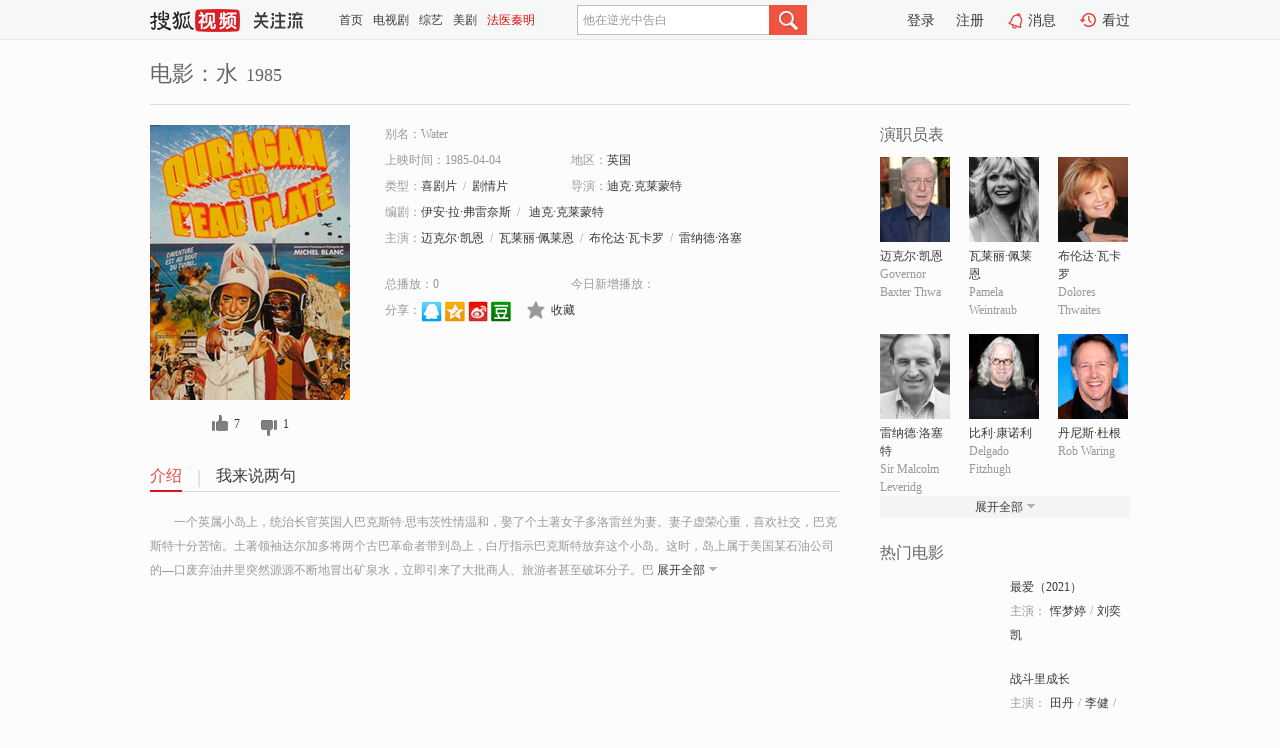

--- FILE ---
content_type: text/html;charset=UTF-8
request_url: https://tv.sohu.com/item/MTA2MTQ1Mg==.html
body_size: 5750
content:











 <!DOCTYPE html PUBLIC "-//W3C//DTD XHTML 1.0 Transitional//EN" "http://www.w3.org/TR/xhtml1/DTD/xhtml1-transitional.dtd">
<html>
<head>
<title>水-电影-高清视频在线观看-搜狐视频</title>
<meta http-equiv="Content-Type" content="text/html; charset=UTF-8">
<meta name="keywords" content="水,电影,高清视频,在线观看">
<meta name="description" content="搜狐视频为您提供关于(水)的高清视频在线观看、剧情内容介绍、以及周边的一切，包括(水)的图片、预告片、拍摄花絮、影讯、相关新闻及评论等。更多关于(水)的精彩内容，尽在搜狐视频。">
<meta http-equiv="Content-Type" content="text/html; charset=UTF-8">
<meta http-equiv="pragma" content="no-cache">
<meta http-equiv="cache-control" content="no-cache,must-revalidate">
<meta http-equiv="expires" content="0">
<meta name="robots" content="all" />
<meta property="og:url" content="https://tv.sohu.com/item/MTA2MTQ1Mg==.html"/>
<meta property="og:type" content="website"/>
<meta property="og:site_name" content="搜狐视频" />
<meta property="og:title" content="水" />
<meta property="og:description" content="一个英属小岛上，统治长官英国人巴克斯特·思韦茨性情温和，娶了个土著女子多洛雷丝为妻。妻子虚荣心重，喜欢社交，巴克斯特十分苦恼。土著领袖达尔加多将两个古巴革命者带到岛上，白厅指示巴克斯特放弃这个小岛。这时，岛上属于美国某石油公司的—口废弃油井里突然源源不断地冒出矿泉水，立即引来了大批商人、旅游者甚至破坏分子。巴克斯特与女游客年轻漂亮的动物生态专家帕梅拉成为好朋友，多洛雷丝则急于离开小岛。达尔加多的努力成功，小岛摆脱了殖民统治，获得了自由。法国人炸毁油井，矿泉水停止喷发，石油又重新涌流出来。" />
<meta property="og:image" content="http://photocdn.sohu.com/kis/fengmian/1061/1061452/1061452_ver_big.jpg" />
<link type="image/x-icon" rel="shortcut icon"  href="//tv.sohu.com/favicon.ico" />
<link type="text/css" rel="stylesheet" href="//css.tv.itc.cn/global/global201302.css" />
<link type="text/css" rel="stylesheet" href="//css.tv.itc.cn/channel/nav_v1.css" />
<link type="text/css" rel="stylesheet" href="//assets.changyan.sohu.com/rs/prod_/sohucs.min-sohutv.v118.css" />
<link type="text/css" rel="stylesheet" href="//css.tv.itc.cn/search/search-movie.css" />
<script type="text/javascript">
	// 测试数据
	var vid="0";
	var nid = "";
	var pid ="0";
	var cover=""; 	
	var playlistId="0";
	var o_playlistId="";
    var cid="100";//一级分类id
	var subcid="100102,100108";//二级分类id
	var osubcid="";//二级分类的唯一项
	var category="";
	var cateCode="";
	var pianhua = "";
	var tag = "";
	var tvid = "";
	var playerSpaceId = "";
	var kis_id="1061452";
	var filmType = "movie";
	var isFee = "0";
	var comment_c_flag="vp";
</script>
<script src="//js.tv.itc.cn/kao.js"></script>
<script src="//js.tv.itc.cn/dict.js"></script>
<script src="//js.tv.itc.cn/gg.seed.js"></script>
<script src="//js.tv.itc.cn/base/core/j_1.7.2.js"></script>
<script src="//tv.sohu.com/upload/static/star/g.js"></script>
<script src="//js.tv.itc.cn/site/search/movie/inc.js"></script>
<script type="text/javascript">
kao('pingback', function () {
	pingbackBundle.initHref({
		customParam : {
			 
				movie : {
				url : '//click.hd.sohu.com.cn/x.gif',
				type : ['extends'],
				stype:['workshow_movie'],
				col1:	function(config, el) {
					return el.getAttribute('pos') == null ? [''] : el.getAttribute('pos');
				},
				col2:	function(config, el) {
					return el.getAttribute('location') == null ? [''] : el.getAttribute('location');
				},
				col3:		function(config, el) {
								 var playsource=el.getAttribute('vv');
								 var vv='';
								 if(playsource=='sohutv'){
								 	vv='work_playpage_vv';
								 }else if(playsource=='work_starpage_vv' || playsource=='work_playpage_vv' || playsource=='work_search_vv' || playsource=='work_workpage_vv'){
								 	vv=playsource;
								 }else{
								 	vv='work_outer_vv';
								 }
								return vv;
						 },
				suv : 'cookie-SUV',
				p : 'passport',
				y : 'cookie-YYID',
				f : 'cookie-fuid',
				_ : 'stamp'
			}
	 
		}
	});
});

getHeaderFrag();
function getHeaderFrag() {
    // console.log("jinru")
    $.ajax({
        type:"GET",
        url:"/star/openkis/star/header",
        success:function(data){
            console.info(data);
            $("#fragHeader").html(data);
        },
        error:function(data){
            $("#fragHeader").html("");
            console.log("Error: "+data);
        }
    });
}

</script>

</head>
<body>
<br>
<!-- Start : areaTop -->
 <div class="areaTop" id="hd-navMiniBar" style="position: fixed; top: 0px; left: 0px; width: 100%; z-index: 999;">
     <div class="area clear" id = "fragHeader" onload =getHeaderFrag()>

     </div>
</div>
<style>
	#hd-fBox2,.hd-mUpload{display:none;}
	.areaTop .hd-hotWord{
		overflow: hidden;
		width:312px;
	}
</style>
<!-- End : areaTop -->
<div class="wrapper">
	<div class="movie-name area rel cfix">
		
		<h2 >电影：水<span>1985</span></h2>
	</div>
	<!-- Start : bodyer -->
	<div class="cfix area">
		<div class="movieL">
			<!-- Start : movie info -->
			<div class="cfix movie-info">
			  
			 
			
			
		    
		 	  
			
			
			
			    <div class="colL">
				<div class="movie-pic">
					
					
						<img lazysrc="//photocdn.sohu.com/kis/fengmian/1061/1061452/1061452_ver_big.jpg" width="200" height="275" src="//css.tv.itc.cn/channel/v2/index-images/default_v.svg" alt="水" />
					
				</div>
				<p class="ta-c">
				<a class="like" title="" href="#">0</a>
				<a class="unlike" title="" href="#">0</a>
				</p>
				</div>
				<div class="movie-infoR">
					<ul class="cfix mB20">
						<li class="w1"><span>别名：Water</span></li> 
						<li><span>上映时间：1985-04-04</span></li>
						
						<li><span>地区：</span><a href="//so.tv.sohu.com/list_p1100_p2_p3_u82f1_u56fd_p4_p5_p6_p7_p8_p9.html" title="" target="_blank" pb-url="movie" pos="work_info" location="work_info_others" vv="work_search_vv">英国</a> </li>
						<li><span>类型：</span><a href="//so.tv.sohu.com/list_p1100_p2100102_p3_p4_p5_p6_p7_p8_p9.html" title="" target="_blank" pb-url="movie" pos="work_info" location="work_info_others" vv="work_search_vv">喜剧片</a><span class="mLR6">/</span><a href="//so.tv.sohu.com/list_p1100_p2100108_p3_p4_p5_p6_p7_p8_p9.html" title="" target="_blank" pb-url="movie" pos="work_info" location="work_info_others" vv="work_search_vv">剧情片</a></li>
						<li><span>导演：</span><a href="//tv.sohu.com/star/NTA1MThf6L+q5YWLwrflhYvojrHokpnnibk=.shtml" target="_blank" pb-url="movie" vv="work_starpage_vv" pos="work_info" location="work_info_others">迪克·克莱蒙特</a>   </li>
						<li><span>编剧：</span><a href="//tv.sohu.com/star/MTY4MTZf5LyK5a6Jwrfmi4nCt+W8l+mbt+WliOaWrw==.shtml" target="_blank" pb-url="movie" vv="work_starpage_vv" pos="work_info" location="work_info_others">伊安·拉·弗雷奈斯</a><span class="mLR6">/</span> <a href="//tv.sohu.com/star/NTA1MThf6L+q5YWLwrflhYvojrHokpnnibk=.shtml" target="_blank" pb-url="movie" vv="work_starpage_vv" pos="work_info" location="work_info_others">迪克·克莱蒙特</a>  </li>
						
						
						  	
						 		
						  	
						 	 
						  
						<li class="w1"><span>主演：</span><a href="//tv.sohu.com/star/NTQ1MDNf6L+I5YWL5bCUwrflh6/mgak=.shtml" target="_blank" pb-url="movie" vv="work_starpage_vv" pos="work_info" location="work_info_others">迈克尔·凯恩</a><span class="mLR6">/</span><a href="//tv.sohu.com/star/NDk2Mzdf55Om6I6x5Li9wrfkvanojrHmgak=.shtml" target="_blank" pb-url="movie" vv="work_starpage_vv" pos="work_info" location="work_info_others">瓦莱丽·佩莱恩</a><span class="mLR6">/</span><a href="//tv.sohu.com/star/MTU2MTk2X+W4g+S8pui+vsK355Om5Y2h572X.shtml" target="_blank" pb-url="movie" vv="work_starpage_vv" pos="work_info" location="work_info_others">布伦达·瓦卡罗</a><span class="mLR6">/</span><a href="//tv.sohu.com/star/MjgwMDBf6Zu357qz5b63wrfmtJvloZ7nibk=.shtml" target="_blank" pb-url="movie" vv="work_starpage_vv" pos="work_info" location="work_info_others">雷纳德·洛塞特</a><span class="mLR6">/</span><a href="//tv.sohu.com/star/MzY0MTFf5q+U5Yipwrflurfor7rliKk=.shtml" target="_blank" pb-url="movie" vv="work_starpage_vv" pos="work_info" location="work_info_others">比利·康诺利</a></li>
						</ul>
						<ul class="cfix mB10">
                        <!--update 总播放：开始-->
                        <li><span>总播放：</span><em class="total-play"></em></li>
                        <!--update 总播放：结束-->
                        <!--update 今日新增播放：开始-->
                        <li><span>今日新增播放：</span><em class="today-play"></em></li>
                        <!--update 今日新增播放：结束-->
						
						<li class="w1 action">
                            <!--update 新版分享：开始-->
                            <div class="share cfix" style="width: auto">
                                <span>分享：</span><a title="" onclick="javascript:jump('mqq')" href="javascript:void(0)"><img width="21" height="21" alt="" src="//css.tv.itc.cn/search/images/qq.gif"></a>
                                <a title="" onclick="javascript:jump('qq')" href="javascript:void(0)"><img width="20" height="21" alt="" src="//css.tv.itc.cn/search/images/qzone.gif"></a>
                                <a title="" onclick="javascript:jump('weibosina')" href="javascript:void(0)"><img width="20" height="21" alt="" src="//css.tv.itc.cn/search/images/swb.gif"></a>
                                <a title="" onclick="javascript:jump('douban')" href="javascript:void(0)"><img width="20" height="21" alt="" src="//css.tv.itc.cn/search/images/db.gif"></a>
                            </div>
                            <!--update 新版分享：结束-->
							<div class="l actionR">
								<a href="" title="" class="ico-store">收藏</a>  
							</div>
						</li>
						</ul> 
						 
						 
						 <div class="cfix bot">
							
							
					 </div>
				</div>
			</div>
			<!-- End : movie info -->
			<!-- Start : tab -->
			<ul class="cfix movieTab">
				<li class="first on"><a href="#" title="">介绍</a></li>
				
				
				
				
				
				  <li><a href="#" title="">我来说两句</a></li>
				
				
			</ul>
			<!-- End : tab -->
			<!-- Start : modA -->
			<div class="movieCont mod">
			
				<p class="intro">
					<span class="full_intro" style="display:none">&nbsp;&nbsp;&nbsp;&nbsp;&nbsp;&nbsp;&nbsp;&nbsp;一个英属小岛上，统治长官英国人巴克斯特·思韦茨性情温和，娶了个土著女子多洛雷丝为妻。妻子虚荣心重，喜欢社交，巴克斯特十分苦恼。土著领袖达尔加多将两个古巴革命者带到岛上，白厅指示巴克斯特放弃这个小岛。这时，岛上属于美国某石油公司的—口废弃油井里突然源源不断地冒出矿泉水，立即引来了大批商人、旅游者甚至破坏分子。巴克斯特与女游客年轻漂亮的动物生态专家帕梅拉成为好朋友，多洛雷丝则急于离开小岛。达尔加多的努力成功，小岛摆脱了殖民统治，获得了自由。法国人炸毁油井，矿泉水停止喷发，石油又重新涌流出来。</span>
					  
				      
				   		 <span class="short_intro hide">
				   		 &nbsp;&nbsp;&nbsp;&nbsp;&nbsp;&nbsp;&nbsp;&nbsp;一个英属小岛上，统治长官英国人巴克斯特·思韦茨性情温和，娶了个土著女子多洛雷丝为妻。妻子虚荣心重，喜欢社交，巴克斯特十分苦恼。土著领袖达尔加多将两个古巴革命者带到岛上，白厅指示巴克斯特放弃这个小岛。这时，岛上属于美国某石油公司的—口废弃油井里突然源源不断地冒出矿泉水，立即引来了大批商人、旅游者甚至破坏分子。巴</span>
						 <a href="#" title="" class="arr-down toggle_intro hide" pos="work_tab" location="work_tab_overview">展开全部</a>
				      
				     
				    

				</p>
			
			</div>
			<!-- End : modA -->
			<!-- Start : modB -->
			
			<!-- End : modB -->
			<!-- Start : modC -->
			
			<!-- End : modC -->
			<!-- Start : modD -->
			
			<!-- End : modD -->
			<!-- Start : modE -->
			
					 
			
			

		 
			<div class="mod comment" style="display:none">
			<!--  <div id="SOHUCS" sid="" oid="" style="width: 100%; height: auto;"></div>-->
			<div id="SOHUCS"></div>
			</div>
			 
			</div> 
		  
			<!-- End : modE -->
		<div class="movieR">
		 
			<!-- Start : cast -->
			<div class="mod cast">
			
				<div class="mod-tit">
					<h4>演职员表</h4>
				</div>
				<ul class="cfix">
				  
				  	
				 		
				  	
				 	 
				  
					
					<!--   -->
				           
					<li>
						<div class="pic"><a href="//tv.sohu.com/star/NTQ1MDNf6L+I5YWL5bCUwrflh6/mgak=.shtml" title="迈克尔·凯恩" target="_blank" pb-url="movie" pos="work_cast" vv="work_starpage_vv"><img lazysrc="//photocdn.sohu.com/kistar/fengmian/54/54503/54503_ver_small.jpg" src="//css.tv.itc.cn/channel/v2/index-images/default_v.svg" width="70" height="85" alt="迈克尔·凯恩" /></a></div>
						<p><a href="//tv.sohu.com/star/NTQ1MDNf6L+I5YWL5bCUwrflh6/mgak=.shtml" target="_blank" title="迈克尔·凯恩" pb-url="movie" pos="work_cast" vv="work_starpage_vv">迈克尔·凯恩</a></p><p><span title="Governor Baxter Thwa">Governor Baxter Thwa</span></p>
					</li>
					
					<!--   -->
				           
					<li>
						<div class="pic"><a href="//tv.sohu.com/star/NDk2Mzdf55Om6I6x5Li9wrfkvanojrHmgak=.shtml" title="瓦莱丽·佩莱恩" target="_blank" pb-url="movie" pos="work_cast" vv="work_starpage_vv"><img lazysrc="//photocdn.sohu.com/kistar/fengmian/49/49637/49637_ver_small.jpg" src="//css.tv.itc.cn/channel/v2/index-images/default_v.svg" width="70" height="85" alt="瓦莱丽·佩莱恩" /></a></div>
						<p><a href="//tv.sohu.com/star/NDk2Mzdf55Om6I6x5Li9wrfkvanojrHmgak=.shtml" target="_blank" title="瓦莱丽·佩莱恩" pb-url="movie" pos="work_cast" vv="work_starpage_vv">瓦莱丽·佩莱恩</a></p><p><span title="Pamela Weintraub">Pamela Weintraub</span></p>
					</li>
					
					<!--   -->
				           
					<li>
						<div class="pic"><a href="//tv.sohu.com/star/MTU2MTk2X+W4g+S8pui+vsK355Om5Y2h572X.shtml" title="布伦达·瓦卡罗" target="_blank" pb-url="movie" pos="work_cast" vv="work_starpage_vv"><img lazysrc="//photocdn.sohu.com/kistar/fengmian/156/156196/156196_ver_small.jpg" src="//css.tv.itc.cn/channel/v2/index-images/default_v.svg" width="70" height="85" alt="布伦达·瓦卡罗" /></a></div>
						<p><a href="//tv.sohu.com/star/MTU2MTk2X+W4g+S8pui+vsK355Om5Y2h572X.shtml" target="_blank" title="布伦达·瓦卡罗" pb-url="movie" pos="work_cast" vv="work_starpage_vv">布伦达·瓦卡罗</a></p><p><span title="Dolores Thwaites">Dolores Thwaites</span></p>
					</li>
					
					<!--    <li class="clear"></li>-->
				            <li class="clear"></li>
					<li>
						<div class="pic"><a href="//tv.sohu.com/star/MjgwMDBf6Zu357qz5b63wrfmtJvloZ7nibk=.shtml" title="雷纳德·洛塞特" target="_blank" pb-url="movie" pos="work_cast" vv="work_starpage_vv"><img lazysrc="//photocdn.sohu.com/kistar/fengmian/28/28000/28000_ver_small.jpg" src="//css.tv.itc.cn/channel/v2/index-images/default_v.svg" width="70" height="85" alt="雷纳德·洛塞特" /></a></div>
						<p><a href="//tv.sohu.com/star/MjgwMDBf6Zu357qz5b63wrfmtJvloZ7nibk=.shtml" target="_blank" title="雷纳德·洛塞特" pb-url="movie" pos="work_cast" vv="work_starpage_vv">雷纳德·洛塞特</a></p><p><span title="Sir Malcolm Leveridg">Sir Malcolm Leveridg</span></p>
					</li>
					
					<!--   -->
				           
					<li>
						<div class="pic"><a href="//tv.sohu.com/star/MzY0MTFf5q+U5Yipwrflurfor7rliKk=.shtml" title="比利·康诺利" target="_blank" pb-url="movie" pos="work_cast" vv="work_starpage_vv"><img lazysrc="//photocdn.sohu.com/kistar/fengmian/36/36411/36411_ver_small.jpg" src="//css.tv.itc.cn/channel/v2/index-images/default_v.svg" width="70" height="85" alt="比利·康诺利" /></a></div>
						<p><a href="//tv.sohu.com/star/MzY0MTFf5q+U5Yipwrflurfor7rliKk=.shtml" target="_blank" title="比利·康诺利" pb-url="movie" pos="work_cast" vv="work_starpage_vv">比利·康诺利</a></p><p><span title="Delgado Fitzhugh">Delgado Fitzhugh</span></p>
					</li>
					
					<!--   -->
				           
					<li>
						<div class="pic"><a href="//tv.sohu.com/star/NDk2ODFf5Li55bC85pavwrfmnZzmoLk=.shtml" title="丹尼斯·杜根" target="_blank" pb-url="movie" pos="work_cast" vv="work_starpage_vv"><img lazysrc="//photocdn.sohu.com/kistar/fengmian/49/49681/49681_ver_small.jpg" src="//css.tv.itc.cn/channel/v2/index-images/default_v.svg" width="70" height="85" alt="丹尼斯·杜根" /></a></div>
						<p><a href="//tv.sohu.com/star/NDk2ODFf5Li55bC85pavwrfmnZzmoLk=.shtml" target="_blank" title="丹尼斯·杜根" pb-url="movie" pos="work_cast" vv="work_starpage_vv">丹尼斯·杜根</a></p><p><span title="Rob Waring">Rob Waring</span></p>
					</li>
					  
					
					
					 <li class="clear hide"></li>
                	<li class="hide">
                    <div class="pic"><a href="//tv.sohu.com/star/MTY4MTZf5LyK5a6Jwrfmi4nCt+W8l+mbt+WliOaWrw==.shtml" title="伊安·拉·弗雷奈斯" target="_blank" pb-url="movie" pos="work_cast" vv="work_starpage_vv"><img lazysrc="//photocdn.sohu.com/kistar/fengmian/16/16816/16816_ver_small.jpg" src="//css.tv.itc.cn/channel/v2/index-images/default_v.svg" width="70" height="85" alt="伊安·拉·弗雷奈斯" /></a></div>
						<p><a href="//tv.sohu.com/star/MTY4MTZf5LyK5a6Jwrfmi4nCt+W8l+mbt+WliOaWrw==.shtml" target="_blank" title="伊安·拉·弗雷奈斯" pb-url="movie" pos="work_cast" vv="work_starpage_vv">伊安·拉·弗雷奈斯</a></p><p><span title="编剧">编剧</span></p>
					</li>
                     
					
                	<li class="hide">
                    <div class="pic"><a href="//tv.sohu.com/star/NTA1MThf6L+q5YWLwrflhYvojrHokpnnibk=.shtml" title="迪克·克莱蒙特" target="_blank" pb-url="movie" pos="work_cast" vv="work_starpage_vv"><img lazysrc="//css.tv.itc.cn/search/star/images/default_avatar.jpg" src="//css.tv.itc.cn/channel/v2/index-images/default_v.svg" width="70" height="85" alt="迪克·克莱蒙特" /></a></div>
						<p><a href="//tv.sohu.com/star/NTA1MThf6L+q5YWLwrflhYvojrHokpnnibk=.shtml" target="_blank" title="迪克·克莱蒙特" pb-url="movie" pos="work_cast" vv="work_starpage_vv">迪克·克莱蒙特</a></p><p><span title="导演/编剧">导演/编剧</span></p>
					</li>
                       
                     
				</ul>
				<div class="mod-more"><a href="#" title="" class="arr-down" pos="work_cast" vv="work_starpage_vv">展开全部</a></div>
			
			</div>
			<!-- End : cast -->
			<!-- Start : serial -->
			<div class="mod serial">
				<div class="mod-tit">
					
				</div>
				<ul class="list-movie">
				
				 
				 	
				 	
				 	
				 	
				 
					
					
				</ul>
				
				
			</div>
			<!-- End : serial -->
			<!-- Start : recommend -->
			<div class="mod recommend">
				<div class="mod-tit">
				<h4>热门电影</h4>
				</div>
					<ul class="list-movie"></ul>
				 
			</div>
			<!-- End : recommend -->
			<!-- Start : sort -->
			<div class="mod sort">
			</div>
			<!-- End : sort -->
			<div class="mod soMovie">
				<form action="" method="post" id="sFormB" autocomplete="off" name="sFormB" onsubmit="return searchFormA('sKeyB');"><input type="text" value="" id="sKeyB" class="input" /><input type="submit" value="" class="btn-soMovie" />
				</form>
			</div>
		</div>
	</div>
<!-- End : content -->
</div>
 

<!-- End:content -->
    


<span id="footerFrag" onload="getFootererFrag()"></span>

<script>
    getFootererFrag();
    function getFootererFrag() {
        docWrite = document.write;
        document.write = function( text ){
            console.log(text);
            var elements = document.getElementsByClassName("now_year");
            Array.prototype.forEach.call(elements, function (element) {
                element.innerHTML = text;
            });
        };
        $.ajax({
            type:"GET",
            url:"/star/openkis/star/footer",
            async : true,
            success:function(result){
                console.info(result);
                $("#footerFrag").html(result);
                //  还原
                document.write = docWrite;
            },
            error:function(result){
                $("#footerFrag").html("");
                console.log("Error: "+result);
            }
        });


    };
</script>
 <script>
    messagebus.publish('core.loaded_end');
(function(){function a(){var a=/win/i.test(navigator.userAgent);if(a)if(typeof window.ActiveXObject=="function")try{var b=new ActiveXObject("SoHuVA.SoHuDector.1");b.StartSoHuVA()}catch(c){}else{function d(){var a=navigator.plugins||[];for(var b=0,c;c=a[b];b++)if(/npifox/i.test(c.description))return!0;return!1}if(d()){var e=document.getElementById("embed_ifox");if(!e){var f=document.createElement("div");f.style.cssText="position:absolute;zIndex:-1;height:1px",f.innerHTML='<embed id="embed_ifox" type="application/ifox-plugin" width="0" height="0"></embed>',document.body&&(document.body.insertBefore(f,document.body.firstChild),e=document.getElementById("embed_ifox"))}try{e.RunSohuVA()}catch(c){}}}}var b=window._IFoxContext||(window._IFoxContext={});b.isCalled||(b.isCalled=!0,setTimeout(function(){a()},2e3))})()
</script>

<!-- Begin New PV --> 
<script type="text/javascript" src="//tv.sohu.com/upload/static/global/hdpv.js"></script>
<!-- End New PV --> 

<!-- Begin PVInsight --> 
<script type="text/javascript" language="javascript" src="//a1.itc.cn/pv/js/spv.1305141919.js"></script>
 <!-- End PVInsight --> 
</body>
</html>


--- FILE ---
content_type: text/html;charset=UTF-8
request_url: https://score.my.tv.sohu.com/digg/get.do?type=327&vid=1061452&callback=jQuery172019737307833674866_1769211432925&_=1769211438701
body_size: 106
content:
jQuery172019737307833674866_1769211432925({"vid":1061452,"downCount":1,"statusText":"success","upCount":7,"pid":0,"tvid":1061452,"type":327,"status":200})

--- FILE ---
content_type: text/javascript; charset=utf-8
request_url: https://hui.sohu.com/mum/ipqueryjp?callback=jsonp1769211432563&cookie=1769211432861&platform_source=pc&_=1769211432564
body_size: 27
content:
typeof jsonp1769211432563 === 'function' && jsonp1769211432563({
  "ext_ip": "3.140.198.247",
  "urls": []
});

--- FILE ---
content_type: text/plain;charset=UTF-8
request_url: https://v4.passport.sohu.com/i/cookie/common?callback=passport4015_cb1769211438507&dfp=1769211438560&_=1769211438560
body_size: -296
content:
passport4015_cb1769211438507({"body":"","message":"Success","status":200})